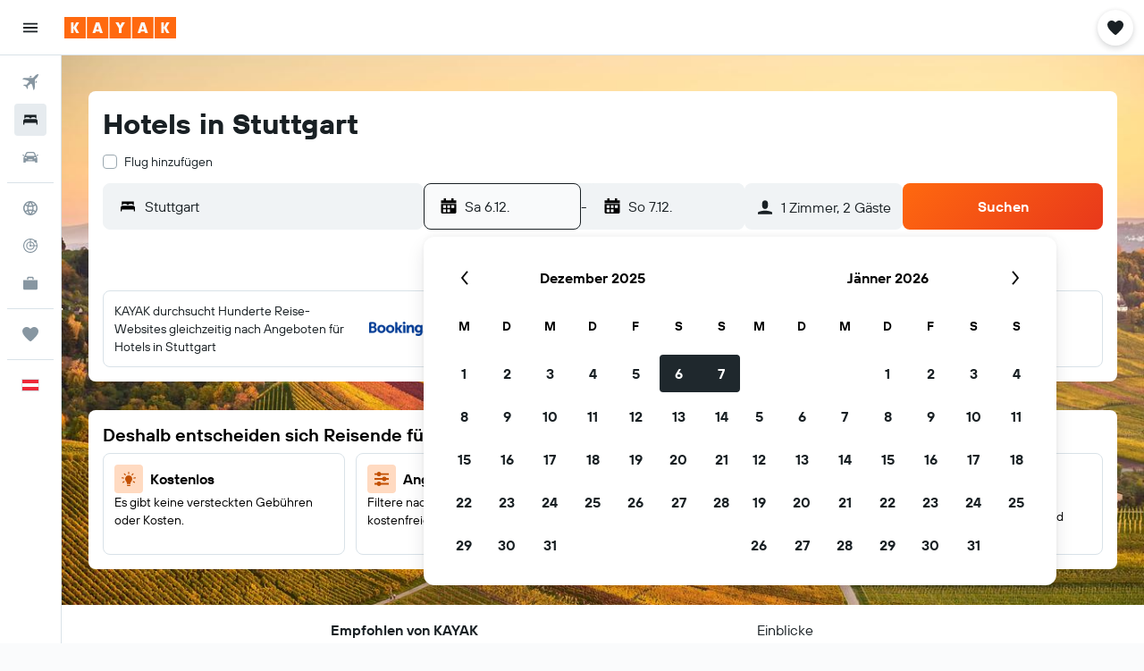

--- FILE ---
content_type: image/svg+xml
request_url: https://www.at.kayak.com/res/images/flags-svg/at.svg
body_size: -253
content:
<svg xmlns="http://www.w3.org/2000/svg"  viewBox="0 0 60 40"><path fill="#ED2939" d="M0 0h60v40H0z"/><path fill="#FFF" d="M0 13.3h60v13.3H0z"/></svg>